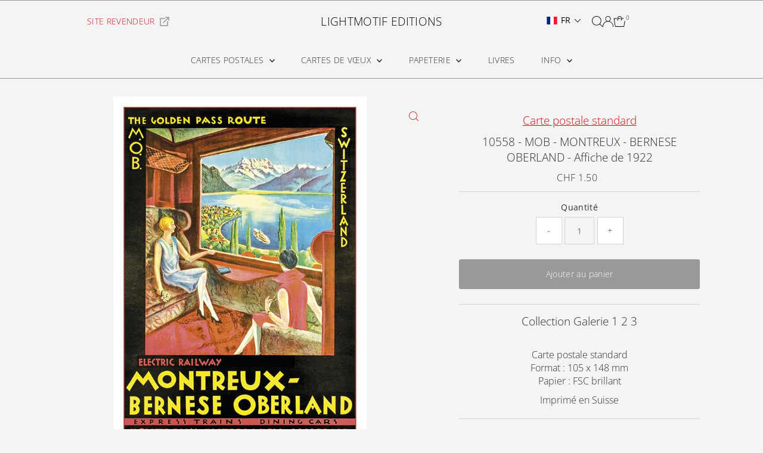

--- FILE ---
content_type: text/html; charset=utf-8
request_url: https://lightmotif-editions.com/products/10558-mob-montreux-bernese-oberland-poster-by-1922?view=listing
body_size: 1561
content:


<template data-html="listing">
  <div class="product-index-inner">
    
      
        
      
        
      
        
      
        
      
        
      
        
      
        
      
        
      
        
      
        
      
        
      
      
      
    
  </div>
  <!-- /.product-index-inner -->

  <div class="js-product-image animated prod-image image_square">
    <a href="/products/10558-mob-montreux-bernese-oberland-poster-by-1922" title="10558 - MOB - MONTREUX - BERNESE OBERLAND - Affiche de 1922">
      <div class="reveal">





<div class="box-ratio " style="padding-bottom: 141.19718309859155%;">
  <img src="//lightmotif-editions.com/cdn/shop/products/10558_MOB_-_MONTREUX_ROUGE_10.31.49_ab506aa2-a11e-458b-b573-226cb939c342.jpg?v=1587469448&amp;width=1200" alt="Postcard - MOB - MONTREUX - BERNESE OBERLAND - Poster from 1922" srcset="//lightmotif-editions.com/cdn/shop/products/10558_MOB_-_MONTREUX_ROUGE_10.31.49_ab506aa2-a11e-458b-b573-226cb939c342.jpg?v=1587469448&amp;width=200 200w, //lightmotif-editions.com/cdn/shop/products/10558_MOB_-_MONTREUX_ROUGE_10.31.49_ab506aa2-a11e-458b-b573-226cb939c342.jpg?v=1587469448&amp;width=300 300w, //lightmotif-editions.com/cdn/shop/products/10558_MOB_-_MONTREUX_ROUGE_10.31.49_ab506aa2-a11e-458b-b573-226cb939c342.jpg?v=1587469448&amp;width=400 400w, //lightmotif-editions.com/cdn/shop/products/10558_MOB_-_MONTREUX_ROUGE_10.31.49_ab506aa2-a11e-458b-b573-226cb939c342.jpg?v=1587469448&amp;width=500 500w, //lightmotif-editions.com/cdn/shop/products/10558_MOB_-_MONTREUX_ROUGE_10.31.49_ab506aa2-a11e-458b-b573-226cb939c342.jpg?v=1587469448&amp;width=600 600w, //lightmotif-editions.com/cdn/shop/products/10558_MOB_-_MONTREUX_ROUGE_10.31.49_ab506aa2-a11e-458b-b573-226cb939c342.jpg?v=1587469448&amp;width=700 700w, //lightmotif-editions.com/cdn/shop/products/10558_MOB_-_MONTREUX_ROUGE_10.31.49_ab506aa2-a11e-458b-b573-226cb939c342.jpg?v=1587469448&amp;width=800 800w, //lightmotif-editions.com/cdn/shop/products/10558_MOB_-_MONTREUX_ROUGE_10.31.49_ab506aa2-a11e-458b-b573-226cb939c342.jpg?v=1587469448&amp;width=1000 1000w, //lightmotif-editions.com/cdn/shop/products/10558_MOB_-_MONTREUX_ROUGE_10.31.49_ab506aa2-a11e-458b-b573-226cb939c342.jpg?v=1587469448&amp;width=1200 1200w" width="1200" height="1694" loading="eager" fetchpriority="auto" sizes="(min-width: 1601px) 2000px,
  (min-width: 768px) and (max-width: 1600px) 1200px,
  (max-width: 767px) 100vw, 900px" class="">
</div>
<noscript><img src="//lightmotif-editions.com/cdn/shop/products/10558_MOB_-_MONTREUX_ROUGE_10.31.49_ab506aa2-a11e-458b-b573-226cb939c342.jpg?v=1587469448&amp;width=1200" alt="Postcard - MOB - MONTREUX - BERNESE OBERLAND - Poster from 1922" srcset="//lightmotif-editions.com/cdn/shop/products/10558_MOB_-_MONTREUX_ROUGE_10.31.49_ab506aa2-a11e-458b-b573-226cb939c342.jpg?v=1587469448&amp;width=352 352w, //lightmotif-editions.com/cdn/shop/products/10558_MOB_-_MONTREUX_ROUGE_10.31.49_ab506aa2-a11e-458b-b573-226cb939c342.jpg?v=1587469448&amp;width=832 832w, //lightmotif-editions.com/cdn/shop/products/10558_MOB_-_MONTREUX_ROUGE_10.31.49_ab506aa2-a11e-458b-b573-226cb939c342.jpg?v=1587469448&amp;width=1200 1200w" width="1200" height="1694"></noscript>


          
</div>
    </a>

    
  </div>
  <!-- /.js-product-image -->

  <div class="product-info">
    <div class="product-info-inner">
      <a href="/products/10558-mob-montreux-bernese-oberland-poster-by-1922">
        <span class="prod-vendor">Standard postcard</span>
        <span class="prod-title">10558 - MOB - MONTREUX - BERNESE OBERLAND - Affiche de 1922</span>
      </a>

      
<div class="price price--listing"
><dl class="price__regular">
    <dt>
      <span class="visually-hidden visually-hidden--inline">Prix ordinaire</span>
    </dt>
    <dd>
      <span class="price-item price-item--regular">CHF 1.50
</span>
    </dd>
  </dl>
  <dl class="price__sale">
    <dt>
      <span class="visually-hidden visually-hidden--inline">Prix soldé</span>
    </dt>
    <dd>
      <span class="price-item price-item--sale">CHF 1.50
</span>
    </dd>
    <dt>
      <span class="visually-hidden visually-hidden--inline">Prix ordinaire</span>
    </dt>
    <dd>
      <s class="price-item price-item--regular">
        
      </s>
    </dd>
  </dl>
  <dl class="price__unit">
    <dt>
      <span class="visually-hidden visually-hidden--inline">Prix unitaire</span>
    </dt>
    <dd class="price-unit-price"><span></span><span aria-hidden="true">/</span><span class="visually-hidden">par&nbsp;</span><span></span></dd>
  </dl>
</div>


      
    </div>
    <!-- /.product-info-inner -->
  </div>
  <!-- /.product-info -->
</template>
